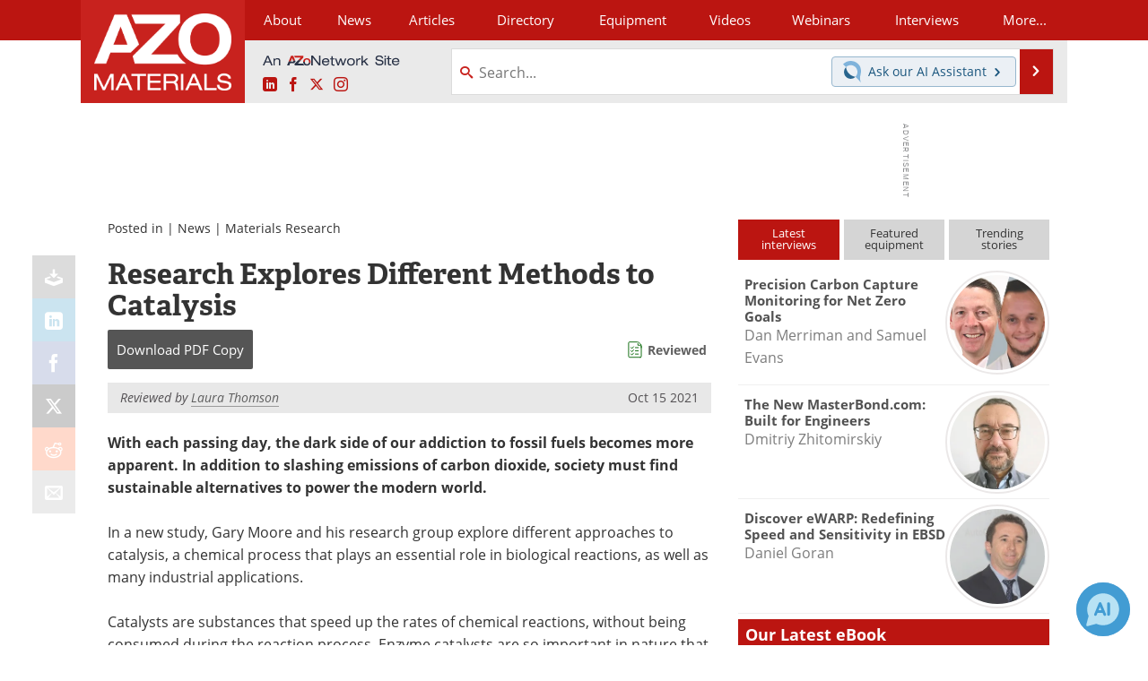

--- FILE ---
content_type: text/html; charset=utf-8
request_url: https://www.azom.com/news.aspx?newsID=56984
body_size: 23158
content:


<!DOCTYPE html>
<html lang="en" itemscope itemtype="http://schema.org/NewsArticle">
<head>
<link rel="preconnect" href="https://use.typekit.net" />
<link rel="preconnect" href="https://p.typekit.net" />
<link rel="preconnect" href="https://securepubads.g.doubleclick.net" />
<link rel="preconnect" href="https://www.googletagmanager.com" /><meta charset="utf-8" /><meta http-equiv="X-UA-Compatible" content="IE=edge" /><meta name="viewport" content="width=device-width, initial-scale=1, minimum-scale=1" /><title>
	Research Explores Different Methods to Catalysis
</title>
<link itemprop="mainEntityOfPage" href="https://www.azom.com/news.aspx?newsID=56984" />
<meta itemprop="description" content="With each passing day, the dark side of our addiction to fossil fuels becomes more apparent." />
<meta itemprop="datePublished" content="2021-10-15T11:34:00-04:00" />
<meta itemprop="dateModified" content="2021-10-15T11:35:00-04:00" />
<meta name="twitter:card" content="summary_large_image" />
<meta name="twitter:site" content="@AZoM" />
<meta name="twitter:title" content="Research Explores Different Methods to Catalysis" />
<meta name="twitter:description" content="With each passing day, the dark side of our addiction to fossil fuels becomes more apparent." />
<meta name="twitter:image:src" content="https://www.azom.com/images/news/NewsThumbImage_56984.jpg" />
<meta property="og:title" content="Research Explores Different Methods to Catalysis" />
<meta property="og:type" content="article" />
<meta property="og:image" content="https://www.azom.com/images/news/NewsThumbImage_56984.jpg" />
<meta property="og:url" content="https://www.azom.com/news.aspx?newsID=56984" />
<meta property="og:description" content="With each passing day, the dark side of our addiction to fossil fuels becomes more apparent." />
<meta property="og:site_name" content="AZoM" />
<meta property="article:published_time" content="2021-10-15T11:34:00-04:00" />
<meta property="article:modified_time" content="2021-10-15T11:35:00-04:00" />
<meta property="article:section" content="Materials News" />
<meta property="fb:app_id" content="191285697581963" />
<meta name="referrer" content="unsafe-url" /><meta name="robots" content="noindex" />
<link rel="canonical" href="https://www.azom.com/news.aspx?newsID=56984" /><link rel="stylesheet" href="https://use.typekit.net/xfn6bcq.css" media="print" onload="this.media='all'; this.onload=null;">

    <script type="text/javascript">
        window.g_cmpKind = 2;
        window.g_isIabTcfInUse = false;
        window.g_isIabGppInUse = false;
        window.bStrictCookies = undefined;
        window.g_cookiePolicyStatus = undefined;
        window.g_havePublishable = true;
        window.g_enableAnalytics = true;
        window.bRecordClientView = true;
        window.g_fetchPromotedItem = true;
        window.g_contentEmbedPromotedItemEligible = true;
        window.g_analyticsContentType = 'e-News Item';
        window.g_pageLoadStartOn = new Date();
        window._azoStartScripts = [];
        window.$ = function (fn) {
            if (typeof fn === 'function') { _azoStartScripts.push(fn); }
        };

    </script>

    <link rel="icon" href="/favicon-16x16.png" type="image/png" sizes="16x16" /><link rel="icon" href="/favicon-32x32.png" type="image/png" sizes="32x32" /><link rel="icon" href="/favicon-96x96.png" type="image/png" sizes="96x96" /><link rel="start" title="A to Z Materials" href="/" /><link type="application/rss+xml" rel="alternate" title="A to Z Materials (RSS)" href="https://www.azom.com/syndication.axd?format=rss" /><link type="application/atom+xml" rel="alternate" title="A to Z Materials (ATOM)" href="https://www.azom.com/syndication.axd?format=atom" /><meta http-equiv="content-type" content="text/html; charset=utf-8" />
<script>
  window.googleAnalyticsConfig = {
    'gaCode': 'G-CX5TFDMX28',
    'cookieDomain': 'azom.com'
  };
</script>
<meta name="msvalidate.01" content="F19F0E4C53AF972CB554F2D6E02D6A95" />

<link type="text/css" rel="stylesheet" href="https://www.azom.com/bundles/css/desktop/base?v=O_0yQ-79WMvmLFhc3TA5_Y38GWpPFxCv58a6t134yYc1" />


    <script type="text/javascript">
        //<![CDATA[
        var sSiteRoot = '/';
        var isMobileWebsite = false;
        var isMobileProSupplier = false;
        
        //]]>
    </script>

    
    <script type="text/javascript">

        window.dataLayer = window.dataLayer || [];
        function gtag() { dataLayer.push(arguments); }

        
        
            gtag('consent', 'default', {
                'ad_storage': 'denied',
                'analytics_storage': 'denied',
                'functionality_storage': 'denied',
                'personalization_storage': 'denied',
                'security_storage': 'granted',
                'ad_user_data': 'denied',
                'ad_personalization': 'denied'
            });
        

        function initAnalytics() {
            var config = window.googleAnalyticsConfig;
            if (config) {

                var gtagConfig = {
                    'anonymize_ip': true,
                    'cookie_domain': config.cookieDomain
                };

                if (window.g_analyticsContentType) {
                    gtagConfig['content_group'] = window.g_analyticsContentType;
                }

                

                var a = document.createElement('script');
                a.type = 'text/javascript';
                a.async = true;
                a.src = 'https://www.googletagmanager.com/gtag/js?id=' + config.gaCode;
                var s = document.getElementsByTagName('script')[0];
                s.parentNode.insertBefore(a, s);

                window.dataLayer = window.dataLayer || [];
                window.gtag = function () { dataLayer.push(arguments); };

                window.gtag('js', new Date());
                window.gtag('config', config.gaCode, gtagConfig);
            }
        };

        
            function initPlausible() {

                
                if (!window.googleAnalyticsConfig) {
                    return;
                }

                var plausibleDomain = 'azom.com';

                window.plausible = window.plausible || function () {(window.plausible.q = window.plausible.q || []).push(arguments)};

                var a = document.createElement('script');
                a.type = 'text/javascript';
                a.defer = true;
                a.setAttribute('data-domain', plausibleDomain);
                
                a.src = 'https://plausible.io/js/script.manual.js';
                var s = document.getElementsByTagName('script')[0];
                s.parentNode.insertBefore(a, s);

                $(function () {
                    Azom.recordPlausiblePageview();
                });
            }
        

    </script>

    

<style type="text/css">
</style>

<script type="text/javascript">
    //<![CDATA[

	var PdfReq = {
		itemType: 'news',
		itemName: 'Research Explores Different Methods to Catalysis',
        languageCode: '',
		formTitle: 'Research Explores Different Methods to Catalysis Printable Document (PDF)',
		itemId: 56984
	};

	$(function() {
	    Azom.initPdfReqPage();
	});

    //]]>
</script>

<script type="text/javascript">
    //<![CDATA[

    var DocReq = {
        itemType: 'news',
        reqType: 'None',
        itemName: 'Research Explores Different Methods to Catalysis',
        formTitle: 'Research Explores Different Methods to Catalysis',
        itemId: 56984
    };

    $(function () {
        Azom.initDocReqPage();
    });

    //]]>
</script>




    <!-- Add To Home -->
    
    <meta name="apple-mobile-web-app-capable" content="no" /><meta name="apple-mobile-web-app-status-bar-style" content="black" /><meta name="apple-mobile-web-app-title" content="Materials" />
<script type="application/ld+json">
{
  "@context": "http://schema.org",
  "@type": "Organization",
  "name": "AZoM",
  "url": "https://www.azom.com/",
  "logo": "https://www.azom.com/themes/Standard/images/full_site_logo.png",
  "sameAs": [
     "https://www.facebook.com/AZoNetwork",
     "https://twitter.com/AZoM"
  ]
}
</script>

<script type="application/ld+json">
{
  "@context": "http://schema.org",
  "@type": "WebSite",
  "name": "AZoM",
  "url": "https://www.azom.com/",
  "potentialAction": {
     "@type": "SearchAction",
     "target": "https://www.azom.com/search.aspx?q={search_term_string}",
     "query-input": "required name=search_term_string"
  }
}
</script>
<meta name="description" content="With each passing day, the dark side of our addiction to fossil fuels becomes more apparent." /></head>
<body class="site-body promo-item-pending">

    <script type="text/javascript">

        
        var googletag = googletag || {};
        googletag.cmd = googletag.cmd || [];

        window.g_areSiteAdsInitialized = false;
        window.g_displayAdsToRender = [];

        function pushDisplayAd(fn) {
            if (window.g_areSiteAdsInitialized) {
                googletag.cmd.push(fn);
            } else {
                window.g_displayAdsToRender.push(fn);
            }
        }

    </script>

    

        <script async="async" src="https://securepubads.g.doubleclick.net/tag/js/gpt.js"></script>

        <script type='text/javascript'>
        //<![CDATA[
            window._renderedAdSlots = [];

            var g_dfpTargeting = [
                { k: "site", v: "AZoM" }
            ];

            function initSiteAds() {

                
                g_dfpTargeting.push({ k: "hostname", v: window.location.hostname });

                if (!window.g_isTargetingEnabled) {
                    g_dfpTargeting.push({ k: "npa", v: "yes" });
                }

                googletag.cmd.push(function () {

                    googletag.defineSlot('/21677452523/AZo_728x90_1', [[728, 90]], 'div-gpt-AZo_728x90_1').addService(googletag.pubads());
googletag.defineSlot('/21677452523/AZo_Desktop_300x250_1', [[300, 250]], 'div-gpt-AZo_Desktop_300x250_1').addService(googletag.pubads());


                    if (g_dfpTargeting.length) {
                        for (var t = 0; t < g_dfpTargeting.length; t++) {
                            googletag.pubads().setTargeting(g_dfpTargeting[t].k, g_dfpTargeting[t].v);
                        }
                    }

                    
                    
                    if (!window.g_isIabTcfInUse && !g_isIabGppInUse && !window.g_isTargetingEnabled) {
                        
                        googletag.pubads().setPrivacySettings({
                            'restrictDataProcessing': true,
                            'nonPersonalizedAds': true
                        });
                    }
                    
                    googletag.pubads().addEventListener('slotRenderEnded', function (e) { if (typeof Azom === 'undefined') { _renderedAdSlots.push(e); } else { Azom.onAdSlotRendered(e); } });
                    
                    googletag.pubads().enableSingleRequest();
                    googletag.enableServices();

                });

                ////////////////

                if (typeof g_displayAdsToRender !== 'undefined' && g_displayAdsToRender.length) {

                    
                    while (g_displayAdsToRender.length) {

                        

                        
                        var item = g_displayAdsToRender.shift();

                        googletag.cmd.push(item);

                        
                        item = null;
                    }
                }

                ////////////////

                window.g_areSiteAdsInitialized = true;

            }

        //]]>
        </script>
    

    <script type="text/javascript">

        window.g_azoReadCookie = function (name) {
            var nameEQ = name + "=";
            var ca = document.cookie.split(';');
            for (var i = 0; i < ca.length; i++) {
                var c = ca[i];
                while (c.charAt(0) == ' ') c = c.substring(1, c.length);
                if (c.indexOf(nameEQ) == 0) return c.substring(nameEQ.length, c.length);
            }
            return null;
        };

        
            function updateGoogleConsentModeUserPreferences() {

                var cp = typeof BlogEngine === 'object' ? BlogEngine.getVisitorCookieAndPrivacyPreferences() : null;

                var performance = (cp ? cp.performance : window.g_isPerformanceEnabled) ? true : false;
                var functional = (cp ? cp.functional : window.g_isFunctionalEnabled) ? true : false;
                var targeting = (cp ? cp.targeting : window.g_isTargetingEnabled) ? true : false;

                

                gtag('consent', 'update', {
                    'ad_storage': targeting ? 'granted' : 'denied',
                    'analytics_storage': performance ? 'granted' : 'denied',
                    'functionality_storage': functional ? 'granted' : 'denied',
                    'personalization_storage': targeting ? 'granted' : 'denied',
                    'security_storage': 'granted',
                    'ad_user_data': targeting ? 'granted' : 'denied',
                    'ad_personalization': targeting ? 'granted' : 'denied'
                });
            }
        

        function canRunPerformanceAnalytics() {
            
            if ((window.g_enableAnalytics && !g_azoReadCookie('isstffvstr')) || g_azoReadCookie('analytics-on')) {
                return true;
            } else {
                return false;
            }
        }

        if (canRunPerformanceAnalytics() && typeof initPlausible === 'function') {
            initPlausible();
        }

        
        window.g_hasActionsOnConsentsAvailableRun = false;

        function actionsOnConsentsAvailable() {

            if (window.g_hasActionsOnConsentsAvailableRun) {
                return;
            }

            window.g_hasActionsOnConsentsAvailableRun = true;

            var cp = '';

            if (window.g_cmpKind === 2) { 

                cp =
                    (OnetrustActiveGroups.includes('C0002') ? '1' : '0') +  
                    (OnetrustActiveGroups.includes('C0003') ? '1' : '0') +  
                    (OnetrustActiveGroups.includes('C0004') ? '1' : '0');   

            } else {
                cp = g_azoReadCookie('cookiepolicy');
            }

            if (cp && cp.length !== 3) {
                cp = null;
            }

            
            var isCookieBarShown = cp ? false : !!g_azoReadCookie('cookiebarshown');

            var currentCookieNoticeBarStatus = 0;

            function configureCookieNoticeBar() {

                
                if (window.g_cmpKind !== 1) {
                    return;
                }

                
                if (cp) {
                    return;
                }

                var showFullBar = typeof bStrictCookies === 'boolean' && bStrictCookies;
                var newCookieNoticeBarStatus = showFullBar ? 2 : 1;

                

                if (currentCookieNoticeBarStatus === newCookieNoticeBarStatus) {
                    
                    return;
                }

                
                try {
                    var root = document.getElementsByTagName('html')[0];
                    
                    if (root && root.classList) {

                        root.classList.toggle('show-cookie-bar', true);
                        root.classList.toggle('show-cookie-bar-standard', !showFullBar);
                        root.classList.toggle('show-cookie-bar-full', showFullBar);

                        currentCookieNoticeBarStatus = newCookieNoticeBarStatus;
                    }
                } catch (e) {
                    
                }
            }

            var areCookieCategoriesSet = false;

            function evaluateCookiePolicyStatus() {

                if (areCookieCategoriesSet) {
                    return;
                }

                var canSetCookieCategories = false;

                if (window.g_cmpKind !== 1) { 
                    canSetCookieCategories = true;
                } else {

                    
                    canSetCookieCategories =
                        g_cookiePolicyStatus === 1 ||
                        g_cookiePolicyStatus === 2 ||
                        (g_cookiePolicyStatus === 3 && typeof bStrictCookies === 'boolean');

                }

                if (canSetCookieCategories) {

                    if (window.g_cmpKind !== 1) { 
                        window.g_isTargetingEnabled = cp[2] === '1';
                        window.g_isPerformanceEnabled = cp[0] === '1';
                        window.g_isFunctionalEnabled = cp[1] === '1';
                    } else {

                        
                        window.g_isTargetingEnabled =
                            (cp && cp[2] === '1') ||
                            (!bStrictCookies && !cp && isCookieBarShown);

                        window.g_isPerformanceEnabled =
                            (cp && cp[0] === '1') ||
                            (!bStrictCookies && !cp && isCookieBarShown);

                        window.g_isFunctionalEnabled =
                            (cp && cp[1] === '1') ||
                            (!bStrictCookies && !cp && isCookieBarShown);

                    }

                    areCookieCategoriesSet = true;

                    

                    
                        updateGoogleConsentModeUserPreferences();
                    

                    

                    
                    if (canRunPerformanceAnalytics()) {
                        initAnalytics();
                    }

                    
                    if (typeof initSiteAds === 'function') {
                        initSiteAds();
                    }

                    $(function() {

                        
                        BlogEngine.loadPerformanceScripts();

                        
                        if (bRecordClientView && typeof contentViewData !== 'undefined') {
                            
                            Azom.recordClientView();
                        } else {
                            
                        }

                        
                        Azom.checkInboundDetails();
                    });
                }
            }

            function evaluateGeoLocation(location) {

                

                var country = '';
                var region = '';

                if (window.g_cmpKind === 2) {
                    var otLocationData = OneTrust.getGeolocationData();
                    country = !otLocationData ? '' : (otLocationData.country || '').toString().toUpperCase();
                    region = !otLocationData ? '' : (otLocationData.state || '').toString().toUpperCase();
                } else if (location) {
                    country = (location.country || '').toString().toUpperCase();
                    region = (location.region || '').toString().toUpperCase();
                } else {
                    country = (g_azoReadCookie('azocountry') || '').toString();
                }


                if (typeof country === 'string' && country.length === 2) {

                    window.g_countryCode = country.toUpperCase();
                    window.g_regionCode = region.toUpperCase();

                    
                    

                    window.bStrictCookies = window.g_countryCode === 'DE';

                    

                    if (window.g_cmpKind === 1) { 

                        $(function () {
                            Azom.createCookie("azocountry", country, 0);
                            BlogEngine.initCookieNoticeBar();
                        });

                    }

                }

                
                configureCookieNoticeBar();

                
                evaluateCookiePolicyStatus();

            }

            function onGetCountryProblem() {
                

                
                window.bStrictCookies = true;

                evaluateCookiePolicyStatus();
            }

            function lookupCountryIfNeeded() {

                if (window.g_cmpKind !== 1) { 
                    return;
                }

                if (window.g_countryCode) {
                    
                }
                if (!window.g_countryCode) {
                    
                    if (typeof fetch === 'undefined') {
                        
                        onGetCountryProblem();
                    } else {
                        fetch('/cdn-cgi/trace')
                            .then(function (resp) { return resp.text(); })
                            .then(function (data) {
                                var foundCountry = false;
                                if (!data || typeof data !== 'string') {
                                    
                                } else {
                                    var match = data.match(/\bloc=([a-z]{2})/i);
                                    if (!match || !match.length || match.length < 2) {
                                        
                                    } else {
                                        foundCountry = true;
                                        evaluateGeoLocation({ country: match[1], region: null });
                                        
                                    }
                                }

                                if (!foundCountry) {
                                    onGetCountryProblem();
                                }
                            })
                            .catch(function (error) {
                                
                                onGetCountryProblem();
                            });
                    }
                }
            }

            /////////////////

            

            if (window.g_cmpKind === 1) {

                if (cp) {
                    window.g_cookiePolicyStatus = 1;
                } else if (!isCookieBarShown) {
                    window.g_cookiePolicyStatus = 2;
                } else {
                    window.g_cookiePolicyStatus = 3;
                }

                
            }

            evaluateGeoLocation(null);

            lookupCountryIfNeeded();

        } 

    </script>

    

        <script>
            
        </script>

        <script>
            
        </script>

        
        <script src="https://cdn-ukwest.onetrust.com/scripttemplates/otSDKStub.js" async type="text/javascript" charset="UTF-8" data-domain-script="3ef69c75-3464-4749-ad07-05480c6889ae" ></script>
        <script type="text/javascript">
            window.g_isOneTrustAvailable = false;
            window.g_areInitialOneTrustConsentsAvailable = false;
            window.g_oneTrustRequireBannerInteraction = false;
            function OptanonWrapper() {
                if (!window.g_isOneTrustAvailable) {
                    window.g_isOneTrustAvailable = true;

                    if (typeof window.__tcfapi === 'function') {
                        window.g_isIabTcfInUse = true;
                        
                    }

                    if (typeof window.__gpp === 'function') {
                        window.g_isIabGppInUse = true;
                    }

                    
                }
                

                if (window.g_areInitialOneTrustConsentsAvailable) {
                    $(function () {
                        BlogEngine.onOneTrustConsentsUpdated();
                    });
                } else {

                    $(function () {
                        var isBoxClosed = !!Azom.readCookie('OptanonAlertBoxClosed');
                        if (!window.g_areInitialOneTrustConsentsAvailable) {

                            
                            var isBannerOverlayVisible = $('.ot-fade-in').is(':visible');
                            var areConsentsAvailableForProcessing = !isBannerOverlayVisible || isBoxClosed;
                            if (!areConsentsAvailableForProcessing) {
                                window.g_oneTrustRequireBannerInteraction = true;
                            } else {
                                window.g_areInitialOneTrustConsentsAvailable = true;
                                
                                window.setTimeout(actionsOnConsentsAvailable, 1);
                            }
                        }
                    });

                }
            }
        </script>
        

    

    

    

    

    

    <div id="body-wrap">

        <div class="container main-content-right">
            <form method="post" action="/news.aspx?newsID=56984" id="aspnetForm">
<div class="aspNetHidden">
<input type="hidden" name="__VIEWSTATE" id="__VIEWSTATE" value="4RalWgcKvc0IhRBmv7JrEWqy0YETyc1lMhtpPMqdDhgHWcvanBM4Bl4t7oX4c8DnBYbr4CyiCwk30mf2r62aWmT3FaowlRrgB6FHr5hyFCZeM8OJKOZeIgXxPZSR6j15tqWWVzunxBaXrFQFaka9g1UTgSEfofIPOu0yiEmbzPd0Zd5XA3hguPi/Rgx0mof4P9DZP+i2cct7SJkDkgMbucN9g9w9T+UkTJPIzM/ETqGj893YY7HvKw4R2LcF1HuV7pM85yWSUWH4DDsVLKdL/rmV0PMKWtWcQuNpgtJcde8codC9q5EGFoypUXJ2l2xCEMmIWl1cE5pE9jB9SgK9f3GCR0HcGBnbLiqo0wsOPIFgjBMpPR60z/CqZXhpdx7xmS7wv+bdrCXTDXZMs1E2MmqkbZS9cdokXlvnTvqJuE1VE2BpRdsm0vOMQFt1/m6SjHDNoziU/TPzynkd7qsQjVj7DCZIj7F2juIi5spqh4C/pBj23yvY3/SWAYQt9tUUQtFNqA==" />
</div>

<div class="aspNetHidden">

	<input type="hidden" name="__VIEWSTATEGENERATOR" id="__VIEWSTATEGENERATOR" value="CA8C29DA" />
	<input type="hidden" name="__EVENTVALIDATION" id="__EVENTVALIDATION" value="ybx9gqA9RapP4jSpW6N1p2ix3Lt5B7fVpCZN2n3qEY1SfPAitnVqPCymU3u9gDreLzJFQN9YbJnZu02GAjeW4uipMUzGMnPh6WvULrr0oRKy20MST6XS/6t7O3vkGJ90Tv5BegePUPSsD2HIIIlhggMZf2GUsZ1ye0SnFuHkwIDW/KUX3JnfPe9iHdV2XoKO3Wtm4Q==" />
</div>

                <div class='overlay-content-wrapper'>
                    <div id='social-login-overlay-simple-container'></div>
                    <div id='social-login-overlay-full-container' class='mfp-with-anim'></div>
                </div>

                <header>
                    <a class="skip-link sr-only sr-only-focusable" href="#main">Skip to content</a>
                    <nav class="main-menu container menu-container">

                        <div class="logo col-sm-2 col-xs-12">
                            <a href="/">
                                <img class="img-responsive center-block" src="https://www.azom.com/themes/Standard/images/azom_logo_v3.png" alt="AZoM" /></a>
                        </div>

                        <div class="nav-right col-sm-10 col-xs-12">
                            <ul class="menu">
                                <li><a href="/aboutus.aspx"><span>About</span></a></li>
                                <li><a href="/materials-news-index.aspx"><span>News</span></a></li>
                                <li><a href="/articles.aspx"><span>Articles</span></a></li>
                                <li><a href="/materials-engineering-directory.aspx">Directory</a></li>
                                <li><a href="/materials-equipment-index.aspx"><span>Equipment</span></a></li>
                                <li><a href="/materials-videos-index.aspx"><span>Videos</span></a></li>
                                <li><a href="/webinars-index.aspx"><span>Webinars</span></a></li>
                                <li><a href="/interviews.aspx"><span>Interviews</span></a></li>
                                <li class="hidden-xs"><a class="moremenu">More...</a></li>

                                <li class="hidden-sm hidden-md hidden-lg"><a href="/metals"><span>Metals Store</span></a></li>
                                <li class="hidden-sm hidden-md hidden-lg"><a href="/materials-journals-index.aspx"><span>Journals</span></a></li>
                                <li class="hidden-sm hidden-md hidden-lg"><a href="/engineering-software-index.aspx"><span>Software</span></a></li>
                                
                                <li class="hidden-sm hidden-md hidden-lg"><a href="/reports-and-docs-index.aspx"><span>Market Reports</span></a></li>
                                <li class="hidden-sm hidden-md hidden-lg"><a href="/book-reviews-index.aspx"><span>Books</span></a></li>
                                <li class="hidden-sm hidden-md hidden-lg"><a href="/ebooks"><span>eBooks</span></a></li>
                                <li class="hidden-sm hidden-md hidden-lg"><a href="/advertise"><span>Advertise</span></a></li>
                                <li class="hidden-sm hidden-md hidden-lg"><a href="/contact.aspx"><span>Contact</span></a></li>
                                <li class="hidden-sm hidden-md hidden-lg"><a href="/newsletters/"><span>Newsletters</span></a></li>
                                <li class="hidden-sm hidden-md hidden-lg"><a href="/search.aspx"><span>Search</span></a></li>
                                <li class="hidden-sm hidden-md hidden-lg mobile-menu-profile-become-member">
                                    <a href="/azoprofile/login/" onclick="return AZoProfileUtils.showAZoProfileLoginFullOverlay(null);" class="login-signup"><span>Become a Member</span></a>
                                </li>
                            </ul>

                        <div class="sub-menu col-xs-12" aria-role="nav">
                            <ul class="mobile-main serif hidden-xs">
                                <li><a href="/metals"><span>Metals Store</span></a></li>
                                <li><a href="/materials-journals-index.aspx"><span>Journals</span></a></li>
                                <li><a href="/engineering-software-index.aspx"><span>Software</span></a></li>
                                
                                <li><a href="/reports-and-docs-index.aspx"><span>Market Reports</span></a></li>
                                <li><a href="/book-reviews-index.aspx"><span>Books</span></a></li>
                                <li><a href="/ebooks"><span>eBooks</span></a></li>
                                <li><a href="/advertise"><span>Advertise</span></a></li>
                                <li><a href="/contact.aspx"><span>Contact</span></a></li>
                                <li><a href="/newsletters/"><span>Newsletters</span></a></li>
                                <li><a href="/search.aspx"><span>Search</span></a></li>
                                <li class="mobile-menu-profile-become-member">
                                    <a href="/azoprofile/login/" onclick="return AZoProfileUtils.showAZoProfileLoginFullOverlay(null);" class="login-signup"><span>Become a Member</span></a>
                                </li>
                            </ul>
                        </div>

                            
                            <div class="col-xs-12 user-menu">
                                <div class="row">
                                    <div class="menu-top-left hidden-xs clearfix">
                                        <a class="an-azonetwork-site" href="/suppliers.aspx?SupplierID=14011"><img src="https://www.azom.com/images/an-azonetwork-site.svg" alt="An AZoNetwork Site" width="158" height="16" /></a>
                                        <div class="top-social-icons">
                                            <ul class="social">
                                                <li class="linkedin"><a href="https://www.linkedin.com/company/azom.com/" aria-label="AZoM LinkedIn page">
                                                    <span aria-hidden="true" class="icon-linkedin"></span>
                                                    <span class="sr-only">LinkedIn</span>
                                                </a></li>
                                                <li class="facebook"><a href="https://www.facebook.com/AZoNetwork" aria-label="AZoNetwork Facebook page">
                                                    <span aria-hidden="true" class="icon-facebook"></span>
                                                    <span class="sr-only">Facebook</span>
                                                </a></li>
                                                <li class="twitter"><a href="https://twitter.com/AZoM" aria-label="AZoM X page">
                                                    <span aria-hidden="true" class="icon-twitter-x"></span>
                                                    <span class="sr-only">X</span>
                                                </a></li>
                                                <li class="instagram"><a href="https://www.instagram.com/azomaterials/" aria-label="AZoM Instagram page">
                                                    <span aria-hidden="true" class="icon-instagram"></span>
                                                    <span class="sr-only">Instagram</span>
                                                </a></li>
                                            </ul>
                                        </div>
                                        
                                        
                                    </div>
                                    <div class="col-sm-7 col-xs-12 menu-top-right">
                                        <div class="search-input-group">
                                            <div class="menu-global-search">
                                                <span class="icon-search"></span>
                                                <input aria-labelledby="searchLabel" type="search" id="globalSearchField" class="form-control searchfield" placeholder="Search..." maxlength="200" onfocus="BlogEngine.searchClear('')" onblur="BlogEngine.searchClear('')" onkeypress="return BlogEngine.searchKeyPress(event,'globalSearchField', '', null)" value="" />
                                            </div>
                                            <div class="menu-top-azthena">
                                                <a class="open-azthena clearfix">
                                                    <svg xmlns="http://www.w3.org/2000/svg" viewBox="0 0 144.229 169.55" role="img" style="enable-background:new 0 0 144.2287 169.55" xml:space="preserve">
                                                        <title>Chat with our AI Assistant</title><path d="M23.48 49c-9.76 9.76-15.8 23.24-15.8 38.13 0 29.77 24.14 53.91 53.91 53.91 14.89 0 28.37-6.04 38.13-15.79-39.85-4.79-71.45-36.39-76.24-76.24V49z" style="fill:#28658e"/><path d="M141.6 101.53c3.87-14.41 7.12-50.5-18.4-76.02C89.18-8.51 34.02-8.51 0 25.52L23.48 49c9.76-9.76 23.23-15.79 38.12-15.79 29.77 0 53.91 24.14 53.91 53.91 0 14.89-6.03 28.37-15.79 38.12l20.52 20.52 23.79 23.79s-14.44-23.33-2.43-68.02z" style="fill:#7fb3db"/></svg>
                                                    <span class="ask-azthena"><span class="ask-azthena-text-line">Ask our</span> <span class="ask-azthena-text-line">AI Assistant <span aria-hidden="true" class="icon-arrow-right"></span></span></span>
                                                </a>
                                            </div>
                                            <div class="input-group-addon search-btn-wrap">
                                                <button class="search-btn" onclick="return BlogEngine.search('globalSearchField');" onkeypress="return BlogEngine.search('globalSearchField');">
                                                    <span aria-hidden="true" class="icon-arrow-right"></span>
                                                    <span id="searchLabel" class="sr-only">Search</span>
                                                </button>
                                            </div>
                                        </div>
                                    </div>

                                </div>
                            </div>

                            <a class="moremenu mobile-menu visible-xs-block">
                                <span aria-hidden="true" class="icon-list"></span>
                                <span class="sr-only">Menu</span>
                            </a>

                        </div>

                    </nav>
                </header>

                
                    <div class="clearfix">
                        
                        <div class="banner-ad hidden-xs col-sm-12">
                            <div id="widgetzone_siteVeryTopV3" class="widgetzone clearfix"><section class="widget dfpad clearfix" id="widget95a4b1e0-ad57-4533-a11b-6d064ff825c4"><div class='div-gpt-wrap-728x90'><div id='div-gpt-AZo_728x90_1' class='div-gpt-728x90'>
<script type='text/javascript'>
pushDisplayAd(function(){
    googletag.display('div-gpt-AZo_728x90_1');
});
</script>
</div></div>

</section></div>
                        </div>
                    </div>
                

                <main id="main" tabindex="-1" class="main-container col-xs-12 col-md-8">

                    


        


        

        



<div style="position:absolute;visibility:hidden;">
    <div id="pdfReqForm" class="azoForm-dialog azoForm-desktop-container mfp-with-anim">
        <div class="pdfReq-form-dialog-container-contents"></div>
    </div>
</div>


<div id="pdfReqFormMobileContainerOnPage" class="azoForm-mobile-container">
</div>

        

<!-- docReq start -->


<div style="position:absolute;visibility:hidden;">
    <div id="docReqForm" class="azoForm-dialog azoForm-desktop-container mfp-with-anim">
        <div class="docReq-form-dialog-container-contents"></div>
    </div>
</div>


<div id="docReqFormMobileContainerOnPage" class="azoForm-mobile-container"></div>
<!-- docReq end -->


        
            
            <div class="item-top-bar">

                

                    <div class="postedIn">

                            Posted in
                             | <a href="/materials-news-index.aspx">News</a> | <a href="/materials-news.aspx?CatID=12">Materials Research</a>

                    </div>

                

            </div>
        


    <div id="widgetzone_NewsAboveTabs" class="widgetzone clearfix"></div>

    


    


            

<input type="hidden" id="url-to-share" value="https://www.azom.com/news.aspx?newsID=56984"/>
<div class="share-box">
    <ul class="showEmailShare">
        
        <li class="pdf-download no-count">
            <a href="#" class="request-pdf-download" title="Download PDF copy">
                <div class="share-wrapper">
                    <div aria-hidden="true" class="icon icon-download"></div>
                </div>
            </a>
        </li>
        
        <li class="linkedin">
            <a href="https://www.linkedin.com/shareArticle?mini=true&amp;url=https%3a%2f%2fwww.azom.com%2fnews.aspx%3fnewsID%3d56984&amp;title=Research+Explores+Different+Methods+to+Catalysis" title="LinkedIn" data-win-width="520" data-win-height="570" target="_blank">
                <div class="share-wrapper">
                    <div aria-hidden="true" class="icon icon-linkedin"></div>
                    <div class="count count-linkedin"></div>
                </div>
            </a>
        </li>
        <li class="facebook">
            <a href="https://www.facebook.com/sharer/sharer.php?u=https%3a%2f%2fwww.azom.com%2fnews.aspx%3fnewsID%3d56984" title="Facebook" data-win-width="550" data-win-height="600" target="_blank">
                <div class="share-wrapper">
                    <div aria-hidden="true" class="icon icon-facebook"></div>
                    <div class="count count-facebook"></div>
                </div>
            </a>
        </li>
        <li class="twitter no-count">
            <a href="https://x.com/share?url=https%3a%2f%2fwww.azom.com%2fnews.aspx%3fnewsID%3d56984&amp;text=Research+Explores+Different+Methods+to+Catalysis" title="X" data-win-width="550" data-win-height="300" target="_blank">
                <div class="share-wrapper">
                    <div aria-hidden="true" class="icon icon-twitter-x"></div>
                </div>
            </a>
        </li>
        <li class="reddit no-count">
            <a href="https://www.reddit.com/submit?url=https%3a%2f%2fwww.azom.com%2fnews.aspx%3fnewsID%3d56984" title="Reddit" data-win-width="575" data-win-height="600" target="_blank">
                <div class="share-wrapper">
                    <div aria-hidden="true" class="icon icon-reddit"></div>
                </div>
            </a>
        </li>
        
        <li class="email no-count">
            <a href="#" onclick="return Azom.displayShareViaEmail();" title="Email" target="_blank">
                <div class="share-wrapper">
                    <div aria-hidden="true" class="icon icon-envelop"></div>
                </div>
            </a>
        </li>
        
    </ul>
</div>



            <div class='item-body content-item-body clearfix'>

				

                

                <h1 id="ctl00_cphBody_h1Title" itemprop="headline">Research Explores Different Methods to Catalysis</h1>

                
    
    <div class="in-content-ctas-container in-content-ctas-container-top">
        <div class="in-content-ctas in-content-ctas-top cta-btns-cols-1">
            <ul>
                <li class="cta-printpdf"><a href="#" class="request-pdf-download" onclick="return false;"><span class="cta-text"><span>Download</span> <span>PDF Copy</span></span></a></li>
            </ul>
        </div>
        
            <div class="article-status-details">
                <img src="https://www.azom.com/images/editorial-checklist.svg" alt="Editorial Checklist" width="129" height="150" />
                <a href="#" tabindex="0" class="reviewed-indicator" data-content="&lt;p&gt;&lt;img src=&quot;https://www.azom.com/images/news/NewsThumbImage_56984.jpg&quot; alt=&quot;&quot; width=&quot;350&quot; height=&quot;215&quot; /&gt; This article has been provided by a &lt;a href=&quot;https://www.asu.edu/&quot; target=&quot;_blank&quot; rel=&quot;noopener nofollow&quot;&gt;trusted source&lt;/a&gt; and subjected to AZoM&#39;s &lt;a href=&quot;/content-policy&quot;&gt;review protocols&lt;/a&gt;, complying with its guidelines. To guarantee the article&#39;s authority, our editing team has highlighted the following features: verified accuracy, undergone scholarly review, sourced from a reliable authority, and meticulously scrutinized for errors. Modifications may be made to the article&#39;s style and length.&lt;/p&gt;">Reviewed</a>
            </div>
        
    </div>

        
        <div class="overlay-content-wrapper">
            <div class="reviewers-notes-modal">
                <div class="reviewers-notes-body item-body">
                    <div class="reviewers-notes-content">
                    </div>
                    <div class="reviewers-notes-close-wrap">
                        <input class="reviewers-notes-close close-reviewers-notes-button" type="button" value="Close" />
                    </div>
                </div>
            </div>
        </div>
    


                <div id="ctl00_cphBody_divText" itemprop="articleBody" class="clearfix">
                    <div class="article-meta article-meta-byline" itemprop="author" itemscope itemtype="http://schema.org/Person"><span class="article-meta-contents"><span class="article-meta-left"><span class="article-meta-reviewer">Reviewed by <a href="/authors/laura-thomson" itemprop="url"><span itemprop="name">Laura Thomson</span></a></span></span><span class="article-meta-right article-meta-right-with-date article-meta-right-one-item"><span class="article-meta-date">Oct 15 2021</span></span></span></div>
<p><strong>With each passing day, the dark side of our addiction to fossil fuels becomes more apparent. In addition to slashing emissions of carbon dioxide, society must find sustainable alternatives to power the modern world.</strong></p>

<p>In a new study, Gary Moore and his research group explore different approaches to catalysis, a chemical process that plays an essential role in biological reactions, as well as many industrial applications.</p>

<p>Catalysts are substances that speed up the rates of chemical reactions, without being consumed during the reaction process. Enzyme catalysts are so important in nature that life would be impossible without them, as conditions within living cells are not conducive to many vital chemical processes. Chemical reactions that would otherwise require hours or even days to occur can unfold in under a second with the help of enzyme catalysts.</p>

<p>Chemical catalysts have been used in a variety of human applications, ranging from pharmaceutical development to biodegradable plastics and environmentally safe fertilizers. They may also advance the development of green energy solutions to address the climate crisis, an area Moore&#39;s group has actively pursued.</p>

<p>Moore is a researcher in the Biodesign Center for Applied Structural Discovery (CASD) and an associate professor in ASU&#39;s School of Molecular Sciences (SMS). He is joined by Daiki Nishiori, a graduate student in SMS and lead author of the new study, as well as Brian Wadsworth, a former graduate student in SMS who is now employed at Intel Corporation.</p>

<p>The study findings appear in the current issue of the journal <em>Chem Catalysis.</em></p>

<h2><strong>Catalysts Up Close</strong></h2>

<p>The new study draws on investigations into the behavior of catalysts by Moore and his ASU colleagues as well as other researchers in the field. The current perspective article describes three forms of catalysis-;enzymatic, electrocatalytic and photoelectrosynthetic-;outlining progress to date and highlighting some of the remaining challenges faced by scientists seeking a comprehensive understanding of these important phenomena.</p>

<p>While a great deal has been learned through the study of enzyme catalysis in living organisms, researchers hope to develop synthetic alternatives that can improve on nature&#39;s designs. <em>&quot;It&#39;s challenging to mimic biological enzymes for catalysis,&quot; </em>Nishiori says. <em>&quot;Biological enzymes have complex, three-dimensional protein structures,&quot; </em>and operate under quite different conditions than most human-engineered catalysts.</p>

<p>Instead, researchers hope to produce a new range of synthetic catalysts to drive chemical reactions with high efficiency. Successful results could greatly improve the industrial production of many products of benefit to society. These include new types of carbon-neutral or carbon-free fuels.</p>

<p>&quot;We cover a fair amount of material space in this article, including traditional chemical catalysis by enzymes, as well as electrocatalytic processes mediated by biological and/or synthetic complexes,&quot; Moore says. The study then moves on to describe hybrid systems that capture radiant light energy and use it to drive charge transfer reactions. The obvious parallel in nature is with photosynthetic processes carried out by plants.</p>

<p>But artificial photosynthetic technologies can&#39;t simply replicate nature&#39;s blueprint. In addition to a limited understanding of the structure-function relationships governing their performance, photosynthetic plants convert and store barely 1% of the incident sunlight gathered by their leaves in the form of chemical bonds.</p>

<div class="related-content-embed related-stories-embed"><h3>Related Stories</h3><ul><li><a href="/article.aspx?ArticleID=22798">What are the Main Polymer Recycling Methods?</a></li><li><a href="/news.aspx?newsID=15478">Different Materials Give Guitar Different Sounds</a></li><li><a href="/news.aspx?newsID=52273">Research on Research Institute (RoRI) Launches to Enable More Strategic, Open, Diverse, and Inclusive Research</a></li></ul></div><p>These bonds ultimately make up the foods we eat and, on longer-geological time scales, the carbon-based fossil fuels our modern societies rely on. This is all a healthy plant needs to develop and reproduce but is insufficient for human applications.</p>

<h2><strong>Illuminating Research</strong></h2>

<p>Designing new photoelectrosynthetic devices involves using light-gathering technology, similar to current photovoltaic cells, and coupling it to a thin layer of catalytic material. In this scheme, charge carriers are transferred from a semiconductor surface to catalytic sites.</p>

<p>Once a catalyst has accumulated enough charge carriers, it enters a so-called activated state, allowing catalysis to proceed. The process can be used to produce hydrogen from water or to produce reduced forms of CO<sub>2, </sub>including methane, carbon monoxide, liquid fuels, and other industrially useful products.</p>

<p><em>&quot;In the case of a more traditional solar cell, your ultimate target is converting sunlight into electrical power. The systems we&#39;re developing use solar energy to power energetically uphill chemical transformations,&quot;</em> Moore says. Instead of producing electricity, the impinging sunlight leads to catalyzed chemical reactions, ultimately generating fuels.</p>

<p><em>&quot;Here, the fuels we are describing are not tied to fossil carbon sources. We can develop chemistry that&#39;s either carbon free, including the transformation of water into hydrogen gas, which could serve as a fuel, or we can use CO<sub>2</sub> from the atmosphere to generate carbon-containing fuels,&quot;</em> Moore says. <em>&quot;In this latter example, although the resulting fuels are carbon-based, no new sources of CO<sub>2</sub> are liberated into the atmosphere.&quot;</em> The process is a form of carbon recycling.</p>

<p>Moore refers to such technologies as photoelectrosynthetic. While they hold significant promise for producing clean energy and cleaner generation of useful industrial products, understanding the chemistry at both a theoretical and practical level is challenging. The photons of light and charge carriers used to jumpstart catalysis are quantum entities, with particularly subtle properties that researchers are still struggling to accurately model.</p>

<p>Producing effective technologies to address future energy challenges will require a more thorough mathematical understanding of light harvesting dynamics as well as catalytic processes and charge movement. The current study provides a tentative step in this direction.</p>

<p>Alongside these advances, researchers in materials science will need to design materials better able to exploit these processes, fabricated from durable and affordable materials.</p>

<h2><strong>New Paths Through the Energy Labyrinth</strong></h2>

<p>In addition to the purely scientific hurdles to be addressed, Moore states that changes in public policy will be critical drivers if greener energy technologies are to succeed.</p>

<p><em>&quot;It&#39;s daunting to compete with an existing technology that involves simply drilling a hole in the ground to extract a source of energy that&#39;s already there,&quot;</em> Moore says. A scientifically educated public, able to make informed voting choices that impact how society invests in future infrastructure will also be vital. <em>&quot;Do we want to choose to make investments in technologies that minimize the impact of climate change, or do we continue making use of an energy infrastructure with components and processes that are over a hundred years old-&quot;</em></p>

<p>Moore is hopeful that advances in enzymatic, electrocatalytic and photoelectrosynthetic technologies will play important roles in a more sustainable, less destructive energy future.</p>


                    <div id="sources" class="content-source below-content-common-a"><div class="content-src-label">Source:</div><div class="content-src-value"><p><a href="https://www.asu.edu/" target="_blank" rel="nofollow noopener">https://www.asu.edu/</a></p></div></div>
                    
                </div>

                

                
    
    <div class="in-content-ctas-container in-content-ctas-container-bottom">
        <div class="in-content-ctas in-content-ctas-bottom cta-btns-cols-1">
            <ul>
                <li class="cta-printpdf"><a href="#" class="request-pdf-download" onclick="return false;"><span class="cta-text"><span>Download</span> <span>PDF Copy</span></span></a></li>
            </ul>
        </div>
        
    </div>

        


                

                

            </div>

            


	<script type="text/javascript">
		//<![CDATA[

		$(function() {
            BlogEngine.initContentImages('.content-item-img');
		});

		//]]>
	</script>

    

    

    <script type='text/javascript'>
    //<![CDATA[

        var commentPageData = {
            contentType: 'News',
            contentId: 56984,
            languageCode: '',
            siteName: 'AZoM.com',
            publicLabel: 'Public Comment',
            privateLabel: 'Private Feedback to AZoM.com',
            identityBoxTopText: 'Leave your feedback'
            
        };

        $(function() { BlogEngine.initComments(); });

    //]]>
    </script>

    <div id="commentblock">

        <h2 id='comments-header-bar' style="display:none;">Comments</h2>

        <div id="commentsBlockWrapper" style="display:none;">
            

            <div id='comments-wrap'>
                
            </div>

        </div>

        


        <div id='comment-bottom-wrap'>

            <h2>Tell Us What You Think</h2>
            <div>

                <p class='first last'>
                    Do you have a review, update or anything you would like to add to this news story?
                </p>

                <div id="comment-form-bottom-holder">
                    <div id="comment-form">

	                    <div class="commentForm">

		                    <input type="hidden" name="ctl00$cphBody$commentWidget$hiddenReplyTo" id="hiddenReplyTo" />
		                    <p id="cancelReply" style="display:none;"><a href="javascript:void(0);" onclick="BlogEngine.cancelReply();">Cancel reply to comment</a></p>

                            <div id="comment-status"></div>
                            

              <div class='azoprofile-identity-box-wrap'>
                  <div class='azoprofile-identity-box-pic'>
                      <img alt='' src='/pics/anonymous_avatar.gif' />
                  </div>
                  <div class='azoprofile-identity-box-right'>
                      <div id='azoprofile-identity-box-top'>Leave your feedback</div>
                      <div class='azoprofile-identity-box-login-wrap'>
                          <a href='#' class='azoprofile-identity-box-login-btn'>
                            <span class='azoprofile-identity-box-login-text'>Login</span>
                            <span class='azoprofile-identity-box-provider-icons'>&nbsp;</span>
                            <span class='azoprofile-identity-box-button'><span class='azoprofile-identity-box-button-arrow'>&nbsp;</span></span>
                          </a>
                      </div>
                      <div class='azoprofile-identity-box-loggedin'>
                          <div class='azoprofile-identity-box-name'></div>
                          <div class='azoprofile-identity-box-logout'><a href='#' onclick='return AZoProfileUtils.onAZoProfileBoxIdentityLogout();'>(Logout)</a></div>
                      </div>
                  </div>
              </div>
              <div style='clear:both;'></div>

	                        <div id='commentCompose'>
		                        <textarea name="ctl00$cphBody$commentWidget$tbCommentBody" rows="2" cols="20" id="tbCommentBody" aria-labelledby="azoprofile-identity-box-top">
</textarea>
	                        </div>
                            <div class='comment-bottom-actions'>
                                <fieldset class='comment-public-options'>
                                    <legend class="sr-only">Your comment type</legend>
                                    <div class='comment-public-option'>
                                        <input type="radio" name='comment_public_status' id='comment-make-public' checked='checked' />
                                        <label id='comment-make-public-label' for='comment-make-public'>Public Comment</label>
                                    </div>
                                    <div class='comment-public-option'>
                                        <input type="radio" name='comment_public_status' id='comment-make-private' />
                                        <label id='comment-make-private-label' for='comment-make-private'>Private Feedback to AZoM.com</label>
                                    </div>
                                    
                                </fieldset>
                                <a id="post-comment" href="#" onclick="return false;" class="comment-btn">Submit</a>
                            </div>

                            <div style="clear:both;"></div>

                        </div>
                    </div>
                </div>
            </div>

        </div>


    </div>





    

    <div id="widgetzone_NewsBelowTabs" class="widgetzone clearfix"></div>

    <div id="widgetzone_NewsDetailBottom" class="widgetzone clearfix"></div>




<div style="display:none;" itemprop="publisher" itemscope itemtype="https://schema.org/Organization">
    <div itemprop="logo" itemscope itemtype="https://schema.org/ImageObject">
        <meta itemprop="url" content="https://www.azom.com/themes/Standard/images/amp_site_logo.jpg" />
        <meta itemprop="width" content="404" />
        <meta itemprop="height" content="60" />
    </div>
    <meta itemprop="name" content="AZoM" />
    <meta itemprop="url" content="https://www.azom.com/" />
</div>



                    <span itemprop="image" itemscope itemtype="https://schema.org/ImageObject"><meta itemprop="url" content="https://www.azom.com/images/news/NewsThumbImage_56984.jpg" /><meta itemprop="width" content="6000" /><meta itemprop="height" content="4000" /><meta itemprop="caption" content="Research Explores Different Methods to Catalysis" /><span itemprop="thumbnail" itemscope itemtype="https://schema.org/ImageObject"><meta itemprop="url" content="https://www.azom.com/image-handler/ts/20211015113422/ri/200/src/images/news/NewsThumbImage_56984.jpg" /><meta itemprop="width" content="200" /><meta itemprop="height" content="133" /></span></span>
                </main>

                
                    <div class="sidebar-container main-sidebar-container col-xs-12 col-md-4">

                        
<div id="widgetzone_CommonSidebarTopV3" class="widgetzone clearfix"></div>

        
            <section class="tab-container col-xs-12">
                <ul class="nav nav-tabs nav-sidebar-tabs" data-tabs="tabs">
                    <li class="active"><a href="#tabs-1" data-toggle="tabs">Latest<br />interviews</a></li>
                    <li><a href="#tabs-2" data-toggle="tabs">Featured<br />equipment</a></li>
                    <li><a href="#tabs-3" data-toggle="tabs">Trending<br />stories</a></li>
                </ul>
                <div class="tab-content">
                    <div id="tabs-1" class="tab-pane active interviews-container col-xs-12">
                      <div id="widgetzone_CommonTabsTab1V3" class="widgetzone clearfix"><section class="widget latestinterviews clearfix" id="widgeteeecd4c4-b1ad-4008-a502-7c38272c65c7"><article class="article-size-3 interview col-xs-12">
<a href="/article.aspx?ArticleID=24888"><div class="article-title col-xs-9 col-md-8">
<h3>Precision Carbon Capture Monitoring for Net Zero Goals</h3>
<p class="hidden-sm">Dan Merriman and Samuel Evans</p>
<p class="visible-sm-block">Thermo Fisher Scientific enables precision carbon capture monitoring using FTIR to support safe, scalable CCUS projects worldwide.</p>
</div>
<div class="article-thumb col-xs-3 col-md-4">
<img src="https://www.azom.com/images/Article_Thumbs/InterviewImageForArticle_24888_17665077628685558.png" alt="Precision Carbon Capture Monitoring for Net Zero Goals" />
</div>
</a>
</article>

<article class="article-size-3 interview col-xs-12">
<a href="/article.aspx?ArticleID=24925"><div class="article-title col-xs-9 col-md-8">
<h3>The New MasterBond.com: Built for Engineers</h3>
<p class="hidden-sm">Dmitriy Zhitomirskiy</p>
<p class="visible-sm-block">Discover what’s new on the redesigned Master Bond website for engineers and R&amp;D teams.</p>
</div>
<div class="article-thumb col-xs-3 col-md-4">
<img src="https://www.azom.com/images/Article_Thumbs/InterviewImageForArticle_24925_17684028659741270.jpg" alt="The New MasterBond.com: Built for Engineers" />
</div>
</a>
</article>

<article class="article-size-3 interview col-xs-12">
<a href="/article.aspx?ArticleID=24835"><div class="article-title col-xs-9 col-md-8">
<h3>Discover eWARP: Redefining Speed and Sensitivity in EBSD</h3>
<p class="hidden-sm">Daniel Goran</p>
<p class="visible-sm-block">Bruker&#39;s new eWARP EBSD system is showcased in this interview with Product Manager, Daniel Goran.</p>
</div>
<div class="article-thumb col-xs-3 col-md-4">
<img src="https://www.azom.com/images/Article_Thumbs/InterviewImageForArticle_24835_176579686711035.jpg" alt="Discover eWARP: Redefining Speed and Sensitivity in EBSD" />
</div>
</a>
</article>

</section><section class="widget recentindustryfocuses clearfix" id="widgeta758235e-b88b-482b-81f9-90004e06ec20"><h2 class="widget-top">Our Latest eBook</h2><article class="article-size-3 interview col-xs-12">
<a href="/industry-focus/eBook-UVVis-workbook-for-aspiring-scientists"><div class="article-thumb col-xs-3 col-md-4">
<img src="https://www.azom.com/images/industryfocuses/PromotionForIndustryFocus_137_17682258647954699.png" alt="eBook: UV/Vis workbook for aspiring scientists" />
</div>
<div class="article-title col-xs-9 col-md-8">
<h3>eBook: UV/Vis workbook for aspiring scientists</h3>
<p class="always-visible-widget-paragraph">Download METTLER TOLEDO&#39;s UV/Vis eBook, perfect for aspiring scientists in the lab.</p>
</div>
</a>
</article>
</section></div>
                    </div><!-- tab 1 -->
                    <div id="tabs-2" class="tab-pane equipment-container col-xs-12">
                      <div id="widgetzone_CommonTabsTab2V3" class="widgetzone clearfix"><section class="widget recentequipment clearfix" id="widgetda9a3875-58fb-43a8-b9f1-79de1611580b"><article class="article-size-3 equipment col-xs-12"><div class="article-thumb col-xs-3 col-md-4"><a href="/equipment-details.aspx?EquipID=9608"><img src="https://www.azom.com/images/equipments/EquipmentThumbImage_9608_17654404463011483.png" alt="Unigraph 9000™: A Graphite Thermal Interface Material (0.032 mm)" /></a></div><div class="article-title col-xs-9 col-md-8"><h3><a href="/equipment-details.aspx?EquipID=9608">Unigraph 9000™: A Graphite Thermal Interface Material (0.032 mm)</a></h3><p class="visible-sm-block">The UniGraph 9000™ graphite thermal interface material provides outstanding thermal conductivity and effective heat spreading performance.</p></div><div class="article-meta col-xs-12">  <span class="article-meta-author">    From <a href="/suppliers.aspx?SupplierID=17199">Materials Direct</a>  </span></div></article><article class="article-size-3 equipment col-xs-12"><div class="article-thumb col-xs-3 col-md-4"><a href="/equipment-details.aspx?EquipID=9596"><img src="https://www.azom.com/images/equipments/EquipmentThumbImage_9596_17649193076893638.png" alt="TrueMatch - Raman Spectral Database Management Software" /></a></div><div class="article-title col-xs-9 col-md-8"><h3><a href="/equipment-details.aspx?EquipID=9596">TrueMatch - Raman Spectral Database Management Software</a></h3><p class="visible-sm-block">This product profile describes the TrueMatch-Raman Spectral Database Management, its key features, and its application to identify sample components.</p></div><div class="article-meta col-xs-12">  <span class="article-meta-author">    From <a href="/suppliers.aspx?SupplierID=17169">Oxford Instruments Materials Science</a>  </span></div></article><article class="article-size-3 equipment col-xs-12"><div class="article-thumb col-xs-3 col-md-4"><a href="/equipment-details.aspx?EquipID=9580"><img src="https://www.azom.com/images/equipments/EquipmentThumbImage_9580_17642285389536694.png" alt="The VERTEX NEO Ultra: The New Gold Standard for Benchtop FT-IR Spectrometers" /></a></div><div class="article-title col-xs-9 col-md-8"><h3><a href="/equipment-details.aspx?EquipID=9580">The VERTEX NEO Ultra: The New Gold Standard for Benchtop FT-IR Spectrometers</a></h3><p class="visible-sm-block">The VERTEX NEO Ultra Bench-Top Vacuum FT-IR System is a fully automated vacuum FT-IR instrument that provides high resolution, a wide spectral range, and research-grade reliability.</p></div><div class="article-meta col-xs-12">  <span class="article-meta-author">    From <a href="/suppliers.aspx?SupplierID=11300">Bruker Optics</a>  </span></div></article>
</section></div>
                    </div><!-- tab 2 -->
                    <div id="tabs-3" class="tab-pane trending-container col-xs-12">
                        <div id="widgetzone_CommonTabsTab3V3" class="widgetzone clearfix"><section class="widget mostpopularcontent clearfix" id="widgetc353d2f6-857a-4587-bc10-d8b66821a850"><article class="article-size-3 col-xs-12"><div class="article-thumb col-xs-4 col-md-5"><a href="/news.aspx?newsID=65123" class="common-img-list-img"><img src="https://www.azom.com/images/news/ThumbForNews_65123_17676128123884679.png" alt="Ultrathin Polymer Layer Solves Lithium Battery Instability" /><span class="mpc-rank-on-image">1</span></a></div><div class="article-title col-xs-8 col-md-7"><h3><a href="/news.aspx?newsID=65123">Ultrathin Polymer Layer Solves Lithium Battery Instability</a></h3></div></article><article class="article-size-3 col-xs-12"><div class="article-thumb col-xs-4 col-md-5"><a href="/news.aspx?newsID=65134" class="common-img-list-img"><img src="https://www.azom.com/images/news/ThumbForNews_65134_17679542122675617.jpg" alt="Silicon Successfully Used in Quantum Computing" /><span class="mpc-rank-on-image">2</span></a></div><div class="article-title col-xs-8 col-md-7"><h3><a href="/news.aspx?newsID=65134">Silicon Successfully Used in Quantum Computing</a></h3></div></article><article class="article-size-3 col-xs-12"><div class="article-thumb col-xs-4 col-md-5"><a href="/news.aspx?newsID=65124" class="common-img-list-img"><img src="https://www.azom.com/images/news/ThumbForNews_65124_17676889411791625.jpg" alt="Microbubbles Behind Algae CO2 Conversion Breakthrough" /><span class="mpc-rank-on-image">3</span></a></div><div class="article-title col-xs-8 col-md-7"><h3><a href="/news.aspx?newsID=65124">Microbubbles Behind Algae CO2 Conversion Breakthrough</a></h3></div></article><article class="article-size-3 col-xs-12"><div class="article-thumb col-xs-4 col-md-5"><a href="/news.aspx?newsID=65135" class="common-img-list-img"><img src="https://www.azom.com/images/news/ThumbForNews_65135_17682106420377224.png" alt="Researchers Unveil Next-Gen Electrolyte Innovation" /><span class="mpc-rank-on-image">4</span></a></div><div class="article-title col-xs-8 col-md-7"><h3><a href="/news.aspx?newsID=65135">Researchers Unveil Next-Gen Electrolyte Innovation</a></h3></div></article><article class="article-size-3 col-xs-12"><div class="article-thumb col-xs-4 col-md-5"><a href="/news.aspx?newsID=65146" class="common-img-list-img"><img src="https://www.azom.com/images/news/ThumbForNews_65146_17685586457613878.jpg" alt="Ultra-Dense Membrane Cuts Production Cost of Solid State Batteries" /><span class="mpc-rank-on-image">5</span></a></div><div class="article-title col-xs-8 col-md-7"><h3><a href="/news.aspx?newsID=65146">Ultra-Dense Membrane Cuts Production Cost of Solid State Batteries</a></h3></div></article></section></div>
                    </div><!-- tab 3 -->
                </div><!-- tab-content -->
            </section>
        

        

        <div id="widgetzone_CommonSidebarBottomV3" class="widgetzone clearfix"><section class="widget dfpad clearfix" id="widget786b0e5f-95a5-4267-9df7-04d1fa6d81c1"><div id='div-gpt-AZo_Desktop_300x250_1' class='div-gpt-300x250 sponsorer-note-bottom'>
<script type='text/javascript'>
pushDisplayAd(function(){
    googletag.display('div-gpt-AZo_Desktop_300x250_1');
});
</script>
</div>

</section><section class="widget featuredarticles clearfix" id="widget7b520f3f-aa14-4925-83eb-674875a75bfa"><h2 class="widget-top">Editorial Highlights</h2><article class="article-size-3 col-xs-12"><div class="article-thumb col-xs-4 col-md-5"><a href="/article.aspx?ArticleID=24901"><img src="https://www.azom.com/images/Article_Thumbs/ThumbForArticle_24901_17677949812519708.jpg" alt="How Floquet Engineering Can Control Material Properties" /></a></div><div class="article-title col-xs-8 col-md-7"><h3><a href="/article.aspx?ArticleID=24901">How Floquet Engineering Can Control Material Properties</a></h3><p class="visible-sm-block">Floquet control uses time-periodic drives to engineer quantum systems, creating dynamic changes in material properties without chemical alterations.</p></div></article><article class="article-size-3 col-xs-12"><div class="article-thumb col-xs-4 col-md-5"><a href="/article.aspx?ArticleID=24918"><img src="https://www.azom.com/images/Article_Thumbs/ThumbForArticle_24918_17682294864415187.png" alt="What Makes a Material Smart? The Science Behind Responsive Polymers" /></a></div><div class="article-title col-xs-8 col-md-7"><h3><a href="/article.aspx?ArticleID=24918">What Makes a Material Smart? The Science Behind Responsive Polymers</a></h3><p class="visible-sm-block">Self-healing materials, 4D printing, and more. With smart materials, or responsive polymers, such technology is possible.</p></div></article><article class="article-size-3 col-xs-12"><div class="article-thumb col-xs-4 col-md-5"><a href="/article.aspx?ArticleID=24874"><img src="https://www.azom.com/images/Article_Thumbs/ThumbForArticle_24874_1765807056048589.jpg" alt="Mycelium: How Fungi Turns Agricultural Waste to Advanced Materials" /></a></div><div class="article-title col-xs-8 col-md-7"><h3><a href="/article.aspx?ArticleID=24874">Mycelium: How Fungi Turns Agricultural Waste to Advanced Materials</a></h3><p class="visible-sm-block">Mycelium materials can grow from agricultural and food waste, forming foams, panels, and textiles that challenge plastics in packaging and construction.</p></div></article></section><section class="widget recentarticles clearfix sidebar-sponsored-content col-xs-12" id="widget0ec5c6ec-572a-492a-b909-6884dd5f63ec"><h2 class="widget-top">Sponsored Content</h2>

            <article class="article-size-3 col-xs-12">
                <div class="article-title col-xs-12">
                  <h3><a href="/article.aspx?ArticleID=24715">How can Matrix Effects be Minimized in XRF Spectrometry?</a></h3>
                </div>
                <div class="article-meta col-xs-12">
                  <span class="article-meta-author">
                        From <a href="/suppliers.aspx?SupplierID=13411">XRF Scientific</a>
                  </span>
                  <span class="article-meta-date">
                    16 Jan 2026
                  </span>
                </div>
            </article>

        


            <article class="article-size-3 col-xs-12">
                <div class="article-title col-xs-12">
                  <h3><a href="/article.aspx?ArticleID=24527">Exploring the Applications of Transmission Raman Spectroscopy</a></h3>
                </div>
                <div class="article-meta col-xs-12">
                  <span class="article-meta-author">
                        From <a href="/suppliers.aspx?SupplierID=981">HORIBA</a>
                  </span>
                  <span class="article-meta-date">
                    15 Jan 2026
                  </span>
                </div>
            </article>

        


            <article class="article-size-3 col-xs-12">
                <div class="article-title col-xs-12">
                  <h3><a href="/article.aspx?ArticleID=24808">High-Throughput Cross-Sectioning of Automotive Paints</a></h3>
                </div>
                <div class="article-meta col-xs-12">
                  <span class="article-meta-author">
                        From <a href="/suppliers.aspx?SupplierID=3951">Thermo Fisher Scientific – Electron Microscopy Solutions</a>
                  </span>
                  <span class="article-meta-date">
                    14 Jan 2026
                  </span>
                </div>
            </article>

        


            <article class="article-size-3 col-xs-12">
                <div class="article-title col-xs-12">
                  <h3><a href="/article.aspx?ArticleID=24882">AI at Work: How Dorfner is Transforming Materials Innovation</a></h3>
                </div>
                <div class="article-meta col-xs-12">
                  <span class="article-meta-author">
                        From <a href="/suppliers.aspx?SupplierID=15371">Citrine Informatics</a>
                  </span>
                  <span class="article-meta-date">
                    14 Jan 2026
                  </span>
                </div>
            </article>

        


</section></div>

                            <div class="sidebar-ebook-placeholder"></div>
                        

    

    

<script type="text/javascript">
    $(function () {
        Azom.wireNewsletterPreviews();
    });
</script>


    <script type="text/javascript">
        $(function () {
            BlogEngine.initFixedPosition('#newsletter-content', '#newsletter-content-wrap', '.sidebar-container', 'main');
        });
    </script>



        <div id="newsletter-content-wrap">
            <section id="newsletter-content" class="clearfix">
                <h2>Newsletters you may be <span>interested in</span></h2>
                <ul>
                    
        <li class="newsletter-widget-item newsletter-subscribe-item col-xs-12" data-include-subscribe-button="true" data-newsletter-id="212">
            
            <div class="newsletter-icon-box col-xs-4 col-md-4">
                <a href="/newsletters">
                    <img id="ctl00_cphRightBottom_ucNewsletterWidget_lvNewsletters_ctrl0_imgThumbnail" src="https://www.azonetwork.com/newsletters/icons/3.png" alt="Clean Technology" /></a>
            </div>
            <div class="newsletter-item-name col-xs-8 col-md-8">
                <a href="/newsletters">Clean Technology</a>
                
                    <div class="newsletter-item-preview">
                        (<a id="ctl00_cphRightBottom_ucNewsletterWidget_lvNewsletters_ctrl0_hypPreview" class="newsletter-preview-link" onclick="return false;" aria-label="Subscribe or Preview Clean Technology Newsletter" href="https://www.azonetwork.com/newsletters/webview/?ppnid=212" target="_blank">Subscribe or Preview</a>)
                    </div>
                
            </div>
        </li>
    
        <li class="newsletter-widget-item newsletter-subscribe-item col-xs-12" data-include-subscribe-button="true" data-newsletter-id="182">
            
            <div class="newsletter-icon-box col-xs-4 col-md-4">
                <a href="/newsletters">
                    <img id="ctl00_cphRightBottom_ucNewsletterWidget_lvNewsletters_ctrl1_imgThumbnail" src="https://www.azonetwork.com/newsletters/icons/foodbev-1.png" alt="Food &amp; Beverage Analysis" /></a>
            </div>
            <div class="newsletter-item-name col-xs-8 col-md-8">
                <a href="/newsletters">Food &amp; Beverage Analysis</a>
                
                    <div class="newsletter-item-preview">
                        (<a id="ctl00_cphRightBottom_ucNewsletterWidget_lvNewsletters_ctrl1_hypPreview" class="newsletter-preview-link" onclick="return false;" aria-label="Subscribe or Preview Food &amp;amp; Beverage Analysis Newsletter" href="https://www.azonetwork.com/newsletters/webview/?ppnid=182" target="_blank">Subscribe or Preview</a>)
                    </div>
                
            </div>
        </li>
    
        <li class="newsletter-widget-item newsletter-subscribe-item col-xs-12" data-include-subscribe-button="true" data-newsletter-id="26">
            
            <div class="newsletter-icon-box col-xs-4 col-md-4">
                <a href="/newsletters">
                    <img id="ctl00_cphRightBottom_ucNewsletterWidget_lvNewsletters_ctrl2_imgThumbnail" src="https://www.azonetwork.com/newsletters/icons/2.png" alt="Mining Industry News" /></a>
            </div>
            <div class="newsletter-item-name col-xs-8 col-md-8">
                <a href="/newsletters">Mining Industry News</a>
                
                    <div class="newsletter-item-preview">
                        (<a id="ctl00_cphRightBottom_ucNewsletterWidget_lvNewsletters_ctrl2_hypPreview" class="newsletter-preview-link" onclick="return false;" aria-label="Subscribe or Preview Mining Industry News Newsletter" href="https://www.azonetwork.com/newsletters/webview/?ppnid=26" target="_blank">Subscribe or Preview</a>)
                    </div>
                
            </div>
        </li>
    
                </ul>
                <div class="footer">
                    <a id="ctl00_cphRightBottom_ucNewsletterWidget_lvNewsletters_hypSeeAllLink" href="/newsletters">See all Newsletters &raquo;</a>
                </div>
            </section>
        </div>
    


                    </div>
                

                <!-- output the chat widget -->
                <input type="hidden" name="ctl00$acChat$hdnApiDomain" id="hdnApiDomain" value="https://www.azoscience.com/" />
<input type="hidden" name="ctl00$acChat$hdnWebsiteName" id="hdnWebsiteName" value="Azom" />
<input type="hidden" name="ctl00$acChat$hdnLoginRequiredForAzthenaChat" id="hdnLoginRequiredForAzthenaChat" value="true" />
<div class="chat-launcher-icon">
    <button type="button" aria-label="Chat with Azthena" data-tooltip="Chat with our AI Assistant" data-tooltip-position="left" >
        <img src="https://www.azom.com/images/ai-chat-icon.svg" alt="Azthena chat logo" />
    </button>
</div>
<div class="chat-app-container" data-window-maximised="false" style="display:none;">

    <header class="chat-app-header">
        <div class="chat-logo">
            <svg class="" id="azthenaicon" xmlns="http://www.w3.org/2000/svg" viewBox="0 0 786.6 169.55" role="img" focusable="false">
                <title>Azthena logo with the word Azthena</title>
                <g>
                    <g>
                        <path d="m23.48,49c-9.76,9.76-15.8,23.24-15.8,38.13,0,29.77,24.14,53.91,53.91,53.91,14.89,0,28.37-6.04,38.13-15.79-39.85-4.79-71.45-36.39-76.24-76.24h0Z"></path>
                        <path d="m141.6,101.53c3.87-14.41,7.12-50.5-18.4-76.02-34.02-34.02-89.18-34.02-123.2,0l23.48,23.48c9.76-9.76,23.23-15.79,38.12-15.79,29.77,0,53.91,24.14,53.91,53.91,0,14.89-6.03,28.37-15.79,38.12l20.52,20.52,23.79,23.79s-14.44-23.33-2.43-68.02Z"></path>
                        <path d="m247.38,42.42l32.48,70.27h-16.97l-5.31-13.01h-27.59l-5.31,13.01h-16.97l32.48-70.27h7.19Zm-3.54,23.63l-8.75,21.34h17.49l-8.75-21.34h0Z"></path>
                        <path d="m356.84,42.94v3.75l-35.81,52.99h35.81v13.01h-58.61v-3.75l35.19-52.99h-32.9v-13.01s56.32,0,56.32,0Z"></path>
                        <path d="m436,42.94v13.01h-22.28v56.43h-14.37v-56.43h-22.28v-13.01s58.93,0,58.93,0Z"></path>
                        <path d="m474.36,42.94v28.42h32.38v-28.42h14.37v69.75h-14.37v-28.32h-32.38v28.32h-14.47V42.94h14.47Z"></path>
                        <path d="m597.87,71.25v11.76h-30.82v16.87h34.88v12.81h-49.35V42.94h49.35v12.49h-34.88v15.82h30.82Z"></path>
                        <path d="m692.34,42.94v70.27h-5.21l-41.33-42.58v42.06h-14.47V42.42h5.21l41.33,43.21v-42.68h14.47Z"></path>
                        <path d="m754.12,42.42l32.48,70.27h-16.97l-5.31-13.01h-27.59l-5.31,13.01h-16.97l32.48-70.27h7.19Zm-3.54,23.63l-8.75,21.34h17.49l-8.75-21.34h.01Z"></path>
                    </g>
                </g>
            </svg>
        </div>
        <div class="chat-container-actions">
            <button type="button" id="maximise-minimise-button" class="expand-collapse-view" role="button" aria-label="Maximise chat window">
                <!-- maximise icon -->
                <svg class="icon icon-tabler icon-tabler-arrows-maximize" fill="none" height="24" stroke="currentColor" stroke-linecap="round" 
                    stroke-linejoin="round" stroke-width="2" viewBox="0 0 24 24" width="24" xmlns="http://www.w3.org/2000/svg" role="img">
                    <title>Maximise chat window</title>
                    <path d="M0 0h24v24H0z" fill="none" stroke="none"/><polyline points="16 4 20 4 20 8"/><line x1="14" x2="20" y1="10" y2="4"/><polyline points="8 20 4 20 4 16"/><line x1="4" x2="10" y1="20" y2="14"/><polyline points="16 20 20 20 20 16"/><line x1="14" x2="20" y1="14" y2="20"/><polyline points="8 4 4 4 4 8"/><line x1="4" x2="10" y1="4" y2="10"/></svg>
            </button>
            <button type="button" id="hide-chat-window" role="button" aria-label="Hide chat window">
                <svg viewPort="0 0 24 24" version="1.1" role="img"
                    xmlns="http://www.w3.org/2000/svg" width="24" height="24">
                    <title>Hide chat window</title>
                    <line x1="4" y1="20"
                        x2="20" y2="4"
                        stroke-width="2" />
                    <line x1="4" y1="4"
                        x2="20" y2="20"
                        stroke-width="2" />
                </svg>
            </button>
        </div>
        <div class="chat-strapline">
            <p>
                Your AI Powered Scientific Assistant
            </p>
        </div>
    </header>
    <div class="chat-message-container">
        <!-- AI and user messages will go here... -->
        <!-- AI message -->
        <div class="bot-message default-message">

            <div class="bot-icon">
                <svg xmlns="http://www.w3.org/2000/svg" viewBox="0 0 144.23 169.55" focusable="false" role="img">
                    <defs></defs>
                    <g>
                        <path class="azthena-color-3" d="m23.48,49c-9.76,9.76-15.8,23.24-15.8,38.13,0,29.77,24.14,53.91,53.91,53.91,14.89,0,28.37-6.04,38.13-15.79-39.85-4.79-71.45-36.39-76.24-76.24Z"></path>
                        <path class="azthena-color-1" d="m141.6,101.53c3.87-14.41,7.12-50.5-18.4-76.02C89.18-8.51,34.02-8.51,0,25.52l23.48,23.48c9.76-9.76,23.23-15.79,38.12-15.79,29.77,0,53.91,24.14,53.91,53.91,0,14.89-6.03,28.37-15.79,38.12l20.52,20.52,23.79,23.79s-14.44-23.33-2.43-68.02Z"></path>
                    </g>
                </svg>
            </div>

            <div class="bot-message-content">
                <p>Hi, I'm Azthena, you can trust me to find commercial scientific answers from AZoNetwork.com.</p>

                
                <div class="azthena-login-message">
                    <p>To start a conversation, please log into your AZoProfile account first, or create a new account.</p>
                    <p>Registered members can chat with Azthena, request quotations, download pdf's, brochures and subscribe to our related <a id="ctl00_acChat_hypNewsletterContentLink" href="/newsletters/" target="_blank">newsletter content</a>.</p>
                    <div class="azthena-button-container">
                        <button type="button" class="azthena-button azthena-login-button" aria-label="Login">Log in</button>
                    </div>
                </div>
                
            </div>

        </div>
        <!-- AI Terms -->
        <div class="bot-message terms-details">

            <div class="bot-icon">
                <svg xmlns="http://www.w3.org/2000/svg" viewBox="0 0 144.23 169.55" focusable="false" role="img">
                    <defs></defs>
                    <g>
                        <path class="azthena-color-3" d="m23.48,49c-9.76,9.76-15.8,23.24-15.8,38.13,0,29.77,24.14,53.91,53.91,53.91,14.89,0,28.37-6.04,38.13-15.79-39.85-4.79-71.45-36.39-76.24-76.24Z"></path>
                        <path class="azthena-color-1" d="m141.6,101.53c3.87-14.41,7.12-50.5-18.4-76.02C89.18-8.51,34.02-8.51,0,25.52l23.48,23.48c9.76-9.76,23.23-15.79,38.12-15.79,29.77,0,53.91,24.14,53.91,53.91,0,14.89-6.03,28.37-15.79,38.12l20.52,20.52,23.79,23.79s-14.44-23.33-2.43-68.02Z"></path>
                    </g>
                </svg>
            </div>

            <div class="bot-message-content">

               <p>A few things you need to know before we start. <b>Please read and <u>accept</u> to continue.</b></p>
                <ul>
                    <li>
                        Use of “Azthena” is subject to the terms and conditions of use as set out by <a href="https://openai.com/policies/terms-of-use" target="_blank" rel="nofollow noopener">OpenAI</a>.
                    </li>
                    <li>
                        Content provided on any AZoNetwork sites are subject to the site <a href="/terms" target="_blank">Terms &amp; Conditions</a> and <a href="/privacy" target="_blank">Privacy Policy</a>.
                    </li>
                    <li>
                        Large Language Models can make mistakes. Consider checking important information.
                    </li>
                </ul>
                <div class="agree-azthena-container">
                    <input type="checkbox" id="agree-azthena-tips" title="Required to continue" /><label for="agree-azthena-tips" class="agree-azthena-text">I understand, and agree to receive occasional emails about Azthena such as usage tips and new feature announcements.</label>
                    <p class="azthena-agree-tips-warning">Please check the box above to proceed.</p>
                </div>
                <div class="azthena-button-container">
                    <button type="button" class="azthena-button accept-terms-button" aria-label="Accept Terms">Start Chat</button>
                </div>
            </div>

        </div>
        <!-- AI Terms accepted -->
        <div class="bot-message terms-accepted terms-pending-acceptance">

            <div class="bot-icon">
                <svg xmlns="http://www.w3.org/2000/svg" viewBox="0 0 144.23 169.55" focusable="false" role="img">
                    <defs></defs>
                    <g>
                        <path class="azthena-color-3" d="m23.48,49c-9.76,9.76-15.8,23.24-15.8,38.13,0,29.77,24.14,53.91,53.91,53.91,14.89,0,28.37-6.04,38.13-15.79-39.85-4.79-71.45-36.39-76.24-76.24Z"></path>
                        <path class="azthena-color-1" d="m141.6,101.53c3.87-14.41,7.12-50.5-18.4-76.02C89.18-8.51,34.02-8.51,0,25.52l23.48,23.48c9.76-9.76,23.23-15.79,38.12-15.79,29.77,0,53.91,24.14,53.91,53.91,0,14.89-6.03,28.37-15.79,38.12l20.52,20.52,23.79,23.79s-14.44-23.33-2.43-68.02Z"></path>
                    </g>
                </svg>
            </div>
            <div class="bot-message-content">
                <p>Great. Ask your question.</p>
            </div>
        </div>

        
    </div>
    <!-- end message list container -->
    <!-- user input -->
    <div class="chat-app-footer">
        <div class="chat-message-options">
            <button type="button" id="clear-chat-button" title="Clear Chat" aria-label="Clear Chat">
                <svg focusable="false" role="img">
                    <title>Clear Chat</title>
                    <use href="/images/trash.svg#icon" />
                </svg>Clear Chat
            </button>
            <select id="response-types" class="response-types" title="Response Types" name="response-types">
                <option value="0">Brief</option>
                <option value="1">Moderate</option>
                <option selected value="2">Detailed</option>
            </select>
        </div>
        <div class="chat-inputs">
            <textarea class="user-textarea" placeholder="Message..."></textarea>

            <button type="button" aria-label="Send Message" id="send-message-button" class="chat-action-button">
                <svg xmlns="http://www.w3.org/2000/svg" width="24" height="24" viewBox="0 0 24 24" fill="currentColor" focusable="false" role="img">
                    <path d="M17.71,11.29l-5-5a1,1,0,0,0-.33-.21,1,1,0,0,0-.76,0,1,1,0,0,0-.33.21l-5,5a1,1,0,0,0,1.42,1.42L11,9.41V17a1,1,0,0,0,2,0V9.41l3.29,3.3a1,1,0,0,0,1.42,0A1,1,0,0,0,17.71,11.29Z"></path></svg>
            </button>
            <button type="button" aria-label="Cancel response" id="stop-response-button" class="chat-action-button">
                <svg fill="none" height="20" viewBox="0 0 20 20" width="20" xmlns="http://www.w3.org/2000/svg" focusable="false" role="img">
                    <path d="M4.5 3C3.67157 3 3 3.67157 3 4.5V15.5C3 16.3284 3.67157 17 4.5 17H15.5C16.3284 17 17 16.3284 17 15.5V4.5C17 3.67157 16.3284 3 15.5 3H4.5Z"/></svg>
            </button>
        </div>
        <div class="input-terms">
            <p>
                Azthena may occasionally provide inaccurate responses.<br />
                <a href="#" class="full-terms-link">Read the full terms</a>.
            </p>
        </div>
        
    </div>
    <!-- .chat-container-screen"> -->
    
</div>
<!-- end .aichat-container -->

<div id="full-terms-dialog" class="full-terms-dialog mp-common-dialog mfp-with-anim mfp-hide">
    <div class="full-terms-dialog-content">
        <p class="modal-terms-dialog-title">Terms</p>
        <p>
            While we only use edited and approved content for Azthena
            answers, it may on occasions provide incorrect responses.
            Please confirm any data provided with the related suppliers or
            authors. We do not provide medical advice, if you search for
            medical information you must always consult a medical
            professional before acting on any information provided.
        </p>
        <p>
            Your questions, but not your email details will be shared with
            OpenAI and retained for 30 days in accordance with their
            privacy principles.
        </p>
        <p>
            Please do not ask questions that use sensitive or confidential
            information.
        </p>
        <p>Read the full <a id="modal-terms-dialog-full-terms-link" href="/terms" target="_blank">Terms &amp; Conditions</a>.</p>
    </div>
</div>

<div id="chat-response-feedback-dialog" class="chat-response-feedback-dialog mp-common-dialog mfp-with-anim mfp-hide">
    <div class="chat-response-feedback-dialog-content">
        <p class="modal-response-feedback-title">Provide Feedback</p>
        <textarea rows="5" placeholder="Please provide details here. To help protect your privacy don't include any personal information." class="modal-textarea chat-response-feedback-textarea"></textarea>
        <div class="modal-buttons">
            <button type="button" aria-label="Submit feedback" class="modal-button response-feedback-submit-button">Submit</button>
            <button type="button" aria-label="Cancel submitting feedback" class="modal-button response-feedback-cancel-button">Cancel</button>
        </div>
    </div>
</div>

            


</form>
        </div><!-- container -->

        
            
            <div class="banner-ad bottom-ad hidden-xs col-sm-12">
                <div id="widgetzone_siteVeryBottomV3" class="widgetzone clearfix"></div>
            </div>
        

        <footer class="footer col-xs-12">
            <div class="row footer-top-row">
                <div class="container footer-container">
                    <div class="col-xs-12 col-sm-5 azosites-menu-wrap">

                        <div class="azosites-menu">
                            <h3>Other Sites from AZoNetwork</h3>
                            <div class="azosites-menu-logos">
                                <ul class="col-xs-6">
                                    <li><a href="https://www.azonano.com/">AZoNano</a></li>
                                    <li><a href="https://www.azorobotics.com/">AZoRobotics</a></li>
                                    <li><a href="https://www.azocleantech.com/">AZoCleantech</a></li>
                                    <li><a href="https://www.azooptics.com/">AZoOptics</a></li>
                                    <li><a href="https://www.azobuild.com/">AZoBuild</a></li>
                                    <li><a href="https://www.azomining.com/">AZoMining</a></li>
                                    
                                </ul>
                                <ul class="col-xs-6">
                                    <li><a href="https://www.azosensors.com/">AZoSensors</a></li>
                                    <li><a href="https://www.azoquantum.com/">AZoQuantum</a></li>
                                    <li><a href="https://www.azoai.com/">AZoAi</a></li>
                                    <li><a href="https://www.news-medical.net/">News Medical</a></li>
                                    <li><a href="https://www.azolifesciences.com/">AZoLifeSciences</a></li>
                                    
                                </ul>
                            </div>
                        </div>
                    </div>

                    <div class="col-xs-12 col-sm-7 footer-menu">
                        <h3>Useful Links</h3>
                        <nav class="row">
                            <ul class="col-xs-6 col-ms-4 col-sm-4">
                                <li><a href="/materials-news-index.aspx">News</a></li>
                                <li><a href="/articles.aspx">Articles</a></li>
                                <li><a href="/materials-engineering-directory.aspx">Directory</a></li>
                                <li><a href="/materials-equipment-index.aspx">Equipment</a></li>
                                <li><a href="/book-reviews-index.aspx">Books</a></li>
                                <li><a href="/ebooks">eBooks</a></li>
                                <li><a href="/materials-videos-index.aspx">Videos</a></li>
                                <li><a href="/events/events.aspx">Events</a></li>
                                <li><a href="/metals">Metals Store</a></li>
                                <li><a href="/materials-journals-index.aspx">Journals</a></li>
                                <li><a href="/engineering-software-index.aspx">Software</a></li>
                            </ul>
                            <ul class="col-xs-6 col-ms-4 col-sm-4">
                                
                                <li><a href="/webinars-index.aspx">Webinars</a></li>
                                <li><a href="/interviews.aspx">Interviews</a></li>
                                <li><a href="/reports-and-docs-index.aspx">Market Reports</a></li>
                                <li><a href="/materials.aspx">Materials</a></li>
                                <li><a href="/Applications.aspx">Applications</a></li>
                                <li><a href="/Industries.aspx">Industries</a></li>
                                <li><a href="/azojomo.aspx">AZojomo</a></li>
                                <li><a href="/podcast-reviews-index.aspx">Podcasts</a></li>
                                <li><a href="/experts-index.aspx">Experts</a></li>
                                <li><a href="/faqs.aspx">Help/FAQs</a></li>
                                <li><a href="/team.aspx">The Team</a></li>
                            </ul>
                            <ul class="col-xs-6 col-ms-4 col-sm-4">
                                <li><a href="/aboutus.aspx">About</a></li>
                                <li class="search-page"><a href="/search.aspx">Search</a></li>
                                <li><a href="/azoprofile/" class="login-signup">Become a Member</a></li>
                                <li><a href="/newsletters/">Newsletters</a></li>
                                <li><a href="/contact.aspx">Contact</a></li>
                                <li><a href="/advertise">Advertise</a></li>
                                <li><a href="/terms">Terms &amp; Conditions</a></li>
                                <li><a href="/privacy">Privacy &amp; Cookie Policy</a></li>
                                <li><a href="/sitemap.axd">Sitemap</a></li>
                                <li><a href="/content-policy">Content Policy</a></li>
                                <li><a href="/aboutus.aspx#ownership-funding">Ownership &amp; Funding Information</a></li>
                            </ul>
                        </nav>
                    </div>
                </div>
            </div>

            <div class="footer-matter col-xs-12">
                <div class="container footer-container">

                    <div class="topLink">
                        <a href="#body-wrap">back to top <span class="icon-arrow-up"></span></a>
                    </div>
                    <div class="center-block logo col-sm-3 col-xs-12">
                        <img src="https://www.azom.com/themes/Standard/images/azom_logo_v3.png" alt="AZoM" />
                    </div>

                    <div class="col-sm-9 col-xs-12 footer-matter-right">

                        <ul class="social">
                            <li>
                                <a href="https://www.linkedin.com/company/azom.com/" aria-label="AZoM LinkedIn page">
                                    <span aria-hidden="true" class="icon-linkedin2"></span>
                                    <span class="sr-only">LinkedIn</span>
                                </a>
                            </li>
                            <li>
                                <a href="https://www.facebook.com/AZoNetwork" aria-label="AZoNetwork Facebook page">
                                    <span aria-hidden="true" class="icon-facebook"></span>
                                    <span class="sr-only">Facebook</span>
                                </a>
                            </li>
                            <li>
                                <a href="https://twitter.com/AZoM" aria-label="AZoM X page">
                                    <span aria-hidden="true" class="icon-twitter-x"></span>
                                    <span class="sr-only">X</span>
                                </a>
                            </li>
                            <li>
                                <a href="https://www.instagram.com/azomaterials/" aria-label="AZoM Instagram page">
                                    <span aria-hidden="true" class="icon-instagram"></span>
                                    <span class="sr-only">Instagram</span>
                                </a>
                            </li>
                        </ul>

                            <div class="row">
                                <div class="col-sm-12">
                                    <a class="footer-certification-icon" href="//privacy.truste.com/privacy-seal/validation?rid=80814776-9892-4bc0-a905-50180d9d0296" target="_blank"><img style="border: none" src="//privacy-policy.truste.com/privacy-seal/seal?rid=80814776-9892-4bc0-a905-50180d9d0296" alt="TRUSTe"/></a>
                                    <a class="footer-certification-icon ce-plus-badge" href="https://registry.blockmarktech.com/certificates/8be99cd0-477a-4c46-804e-d1bf520d2916/" target="_blank"><img src="https://www.azom.com/images/cyberessentials_plus_245x90.png" width="245" height="90" alt="Cyber Essentials Plus" /></a>
                                </div>
                            </div>

                        <div class="footer-matter-right-contents">
                            <p>AZoM.com - An AZoNetwork Site</p>
                            <p>Owned and operated by AZoNetwork, &copy; 2000-2026</p>
                        </div>
                    </div>

                    <div class="footer-update-privacy-preferences">
                        <a onclick="BlogEngine.displayCookieSettings('Footer Link');">
                            <span class="update-privacy-preferences-lock-icon"></span>
                            Update Your Privacy Preferences
                        </a>
                    </div>

                </div>
            </div>

        </footer>
        <!-- footer end -->

    </div>

    <script type="text/javascript" src="https://www.azom.com/bundles/js/desktop/base?v=6epuxSC2TFwXPX9095Hl_gpJIKwXYiXoepzUwtAot6Y1"></script>


    <div class='overlay-content-wrapper'>

        <!-- rfq start -->
        

        <div style="position:absolute;visibility:hidden;">
            <div id="rfqForm" class="azoForm-dialog azoForm-desktop-container mfp-with-anim">
                <div class="rfq-form-dialog-container-contents"></div>
            </div>
        </div>
        <div id="rfqFormMobileContainerOnPage" class="azoForm-mobile-container"></div>
        <!-- rfq end -->

    </div>

    <script type="text/javascript">
        //<![CDATA[

        var RfqData =  { RfqSideTabCssClass: 'requestQuoteGeneric', Items: [  { id: 'rfq-generic', elementSelectors: ['a.requestQuoteGeneric'], itemType: 'generic', itemName: '', itemId: 0, formTitle: 'Request a Quote or Further Information' }  ] } ;
        

        
        

        $(function () {

            // scroll body to 0px on click
            $(".topLink a").click(function () {
                $("body,html").animate({
                    scrollTop: 0
                }, 800);
                return false;
            });

            if (false) {
                setupRfqFloatBox();
            }

            Azom.initRfqPage();

            
            
            
        });

        
         var contentViewData = { type: 'News', id: 56984 }; 

        //]]>
    </script>

    

    

</body>
</html>


--- FILE ---
content_type: text/html; charset=utf-8
request_url: https://www.google.com/recaptcha/api2/aframe
body_size: 267
content:
<!DOCTYPE HTML><html><head><meta http-equiv="content-type" content="text/html; charset=UTF-8"></head><body><script nonce="KbCNhxWwRNNJZMKb1DuaJg">/** Anti-fraud and anti-abuse applications only. See google.com/recaptcha */ try{var clients={'sodar':'https://pagead2.googlesyndication.com/pagead/sodar?'};window.addEventListener("message",function(a){try{if(a.source===window.parent){var b=JSON.parse(a.data);var c=clients[b['id']];if(c){var d=document.createElement('img');d.src=c+b['params']+'&rc='+(localStorage.getItem("rc::a")?sessionStorage.getItem("rc::b"):"");window.document.body.appendChild(d);sessionStorage.setItem("rc::e",parseInt(sessionStorage.getItem("rc::e")||0)+1);localStorage.setItem("rc::h",'1768749611765');}}}catch(b){}});window.parent.postMessage("_grecaptcha_ready", "*");}catch(b){}</script></body></html>